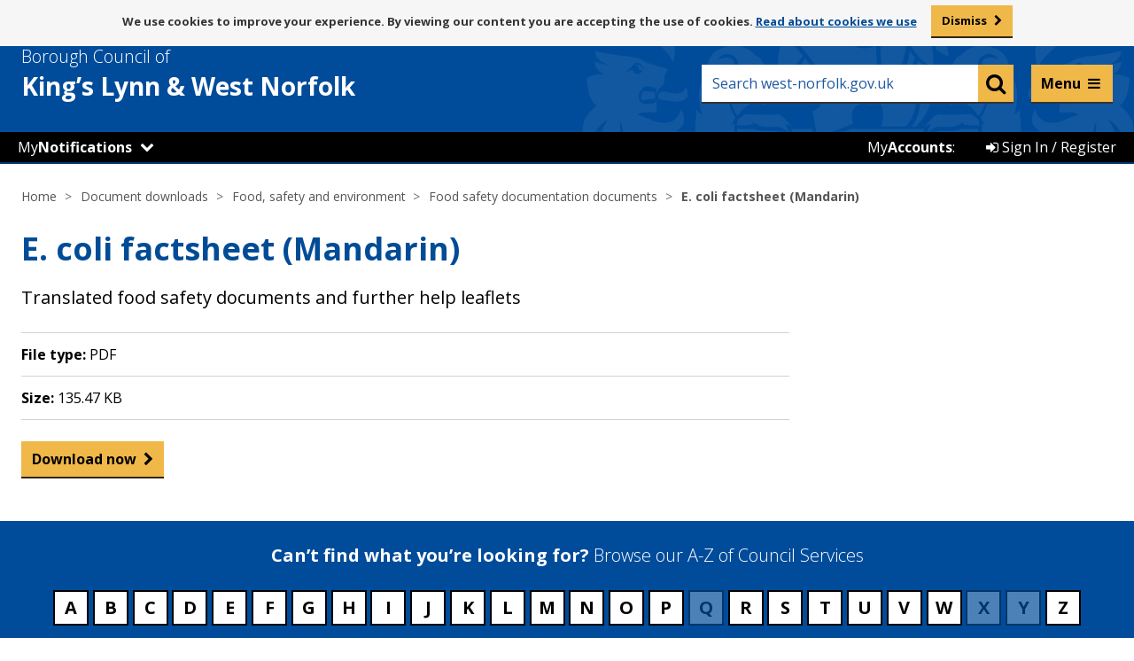

--- FILE ---
content_type: text/html; charset=UTF-8
request_url: https://www.west-norfolk.gov.uk/downloads/file/2088/e_coli_factsheet_mandarin
body_size: 6846
content:
<!DOCTYPE html>
<!--[if lt IE 7]>       <html class="no-js lt-ie10 lt-ie9 lt-ie8 lt-ie7" lang="en"> <![endif]-->
<!--[if IE 7]>          <html class="no-js lt-ie10 lt-ie9 lt-ie8" lang="en"> <![endif]-->
<!--[if IE 8]>          <html class="no-js lt-ie10 lt-ie9" lang="en"> <![endif]-->
<!--[if IE 9]>          <html class="no-js lt-ie10" lang="en"> <![endif]-->
<!--[if gt IE 9]><!-->  <html class="no-js" lang="en"> <!--<![endif]-->
    <head prefix="dcterms: http://purl.org/dc/terms">
        <meta charset="UTF-8">

    	<link rel="alternate" type="application/rss+xml" title="RSS" href="https://www.west-norfolk.gov.uk/rss/news">
        <link rel="search" type="application/opensearchdescription+xml" title="Borough Council of King&#039;s Lynn &amp; West Norfolk" href="https://www.west-norfolk.gov.uk/site/scripts/opensearch.php">

        <link rel="apple-touch-icon" sizes="57x57" href="//www.west-norfolk.gov.uk/site/favicons/apple-touch-icon-57x57.png?v=1.0.0">
        <link rel="apple-touch-icon" sizes="60x60" href="//www.west-norfolk.gov.uk/site/favicons/apple-touch-icon-60x60.png?v=1.0.0">
        <link rel="apple-touch-icon" sizes="72x72" href="//www.west-norfolk.gov.uk/site/favicons/apple-touch-icon-72x72.png?v=1.0.0">
        <link rel="apple-touch-icon" sizes="76x76" href="//www.west-norfolk.gov.uk/site/favicons/apple-touch-icon-76x76.png?v=1.0.0">
        <link rel="apple-touch-icon" sizes="114x114" href="//www.west-norfolk.gov.uk/site/favicons/apple-touch-icon-114x114.png?v=1.0.0">
        <link rel="apple-touch-icon" sizes="120x120" href="//www.west-norfolk.gov.uk/site/favicons/apple-touch-icon-120x120.png?v=1.0.0">
        <link rel="apple-touch-icon" sizes="144x144" href="//www.west-norfolk.gov.uk/site/favicons/apple-touch-icon-144x144.png?v=1.0.0">
        <link rel="apple-touch-icon" sizes="152x152" href="//www.west-norfolk.gov.uk/site/favicons/apple-touch-icon-152x152.png?v=1.0.0">
        <link rel="apple-touch-icon" sizes="180x180" href="//www.west-norfolk.gov.uk/site/favicons/apple-touch-icon-180x180.png?v=1.0.0">
        <link rel="icon" type="image/png" href="//www.west-norfolk.gov.uk/site/favicons/favicon-32x32.png?v=1.0.0" sizes="32x32">
        <link rel="icon" type="image/png" href="//www.west-norfolk.gov.uk/site/favicons/android-chrome-192x192.png?v=1.0.0" sizes="192x192">
        <link rel="icon" type="image/png" href="//www.west-norfolk.gov.uk/site/favicons/favicon-96x96.png?v=1.0.0" sizes="96x96">
        <link rel="icon" type="image/png" href="//www.west-norfolk.gov.uk/site/favicons/favicon-16x16.png?v=1.0.0" sizes="16x16">
        <link rel="manifest" href="//www.west-norfolk.gov.uk/site/favicons/manifest.json?v=1.0.0">
        <link rel="mask-icon" href="//www.west-norfolk.gov.uk/site/favicons/safari-pinned-tab.svg?v=1.0.0">
        <link rel="shortcut icon" href="//www.west-norfolk.gov.uk/site/favicons/favicon.ico?v=1.0.0">
        <meta name="msapplication-TileColor" content="#da532c">
        <meta name="msapplication-TileImage" content="//www.west-norfolk.gov.uk/site/favicons/mstile-144x144.png?v=1.0.0">
        <meta name="msapplication-config" content="//www.west-norfolk.gov.uk/site/favicons/browserconfig.xml?v=1.0.0">
        <meta name="theme-color" content="#004a99">
        <link rel="stylesheet" type="text/css" href="//www.west-norfolk.gov.uk/site/dist/orbit.css">
        <link rel="stylesheet" type="text/css" href="//www.west-norfolk.gov.uk/site/styles/standard.css">
        <!--[if lt IE 9]>
            <link href="//www.west-norfolk.gov.uk/site/styles//site/dist/orbit-oldie.css" rel="stylesheet" type="text/css">
        <![endif]-->
        <!-- standard.css -->
 <meta name="google-site-verification" content="9oHNspKW0cfMKKAM9At6Fi5Mo0TDQK-2gI2opYgOdGU" />
<!-- Google tag (gtag.js) -->
<script async src="https://www.googletagmanager.com/gtag/js?id=G-7D4X979NS4"></script>
<script>
  window.dataLayer = window.dataLayer || [];
  function gtag(){dataLayer.push(arguments);}
  gtag('js', new Date());

  gtag('config', 'G-7D4X979NS4');
</script>        <meta name="author" content="Borough Council of King&#039;s Lynn &amp; West Norfolk">
        <meta name="revisit-after" content="2 days">
        <meta name="viewport" content="width=device-width, initial-scale=1">
        <meta property="dcterms:creator" content="Borough Council of King&#039;s Lynn &amp; West Norfolk">
        <meta property="dcterms:coverage" content="UK">
        <meta property="dcterms:format" content="text/html">
        <meta property="dcterms:identifier" content="https://www.west-norfolk.gov.uk/downloads/file/2088/e_coli_factsheet_mandarin">
        <meta property="dcterms:language" content="en">
        <meta property="dcterms:publisher" content="Borough Council of King&#039;s Lynn &amp; West Norfolk">
        <meta property="dcterms:rightsHolder" content="Copyright 2019 Borough Council of King&#039;s Lynn &amp; West Norfolk">
        <meta name="ROBOTS" content="INDEX,FOLLOW" >

        <meta name="viewport" content="width=device-width, initial-scale=1">
        <meta property="dcterms:description" content="Borough Council of King&#039;s Lynn &amp; West Norfolk download - Food safety documentation documents | Food, safety and environment">
        <meta property="dcterms:subject" content="downloads, download, documents, pdf, word, kings lynn council, west norfolk council, bcklwn, klwnbc, king&rsquo;s lynn, downham market, hunstanton, west norfolk homechoice, west-norfolk.gov.uk, recycling, bins, council tax, planning, councillors, council, benefits, jobs, housing, parking, events">
        <meta property="dcterms:title" content="Borough Council of King&#039;s Lynn &amp; West Norfolk download - Food safety documentation documents | Food, safety and environment">
        <meta name="description" content="Borough Council of King&#039;s Lynn &amp; West Norfolk download - Food safety documentation documents | Food, safety and environment">
        <meta name="keywords" content="downloads, download, documents, pdf, word, kings lynn council, west norfolk council, bcklwn, klwnbc, king&rsquo;s lynn, downham market, hunstanton, west norfolk homechoice, west-norfolk.gov.uk, recycling, bins, council tax, planning, councillors, council, benefits, jobs, housing, parking, events">
        <script defer async src="//www.west-norfolk.gov.uk/site/javascript/swfobject.js"></script>
        <script defer async src="//www.west-norfolk.gov.uk/site/javascript/libs/modernizr/modernizr.js"></script>
        <!--[if lt IE 9]>
        <script src="//www.west-norfolk.gov.uk/site/javascript/libs/ie9-js/index.js"></script>
        <![endif]-->
        <title>E. coli factsheet (Mandarin) | Borough Council of King&#039;s Lynn &amp; West Norfolk</title>
    </head>
    <body class="two-column">

<aside aria-label="ReciteMe accessibility tools (mobile)"><div class='mob_browsealout_header mobile_only' aria-label="Listen with ReciteMe"><ul class='item-list item-list--inline' style='margin: 0'> 
<li><a href='#' class='reciteme' title='Listen with ReciteMe' style='color:#fff; font-weight:bold'>Listen and translate</a></li> 
</ul></div></aside> 

<!-- googleoff: index -->
	<nav aria-label="Skip to content"><div aria-label="Skip to content container">
        <ul class="skip-links item-list">
            <li class="item-list__item"><a class="skip-links__link" href="https://www.west-norfolk.gov.uk/downloads/file/2088/e_coli_factsheet_mandarin#content" rel="nofollow">Skip to content</a></li>
        </ul>
	</div></nav>
		<section id="cookies-message" class="cookies-message site-announcement" aria-label="By viewing our content you are accepting the use of cookies">
            <div class="container">
                <p class="visually-hidden">Message about use of cookies</p>
                <p class="site-announcement__text">We use cookies to improve your experience. By viewing our content you are accepting the use of cookies. <span><a href="/cookies"> Read about cookies we use</a></span></p>
                <a href="#" class="button cookie-accept">Dismiss</a>
            </div>
        </section>

        <header class="site-header" id="top">
            <div class="site-header__strip">
                <div class="container">
                    <ul class="item-list item-list--inline"></ul>
                </div>
            </div>
            <div class="container">

                <div class="site-header__identity">
                    <div class="site-header__identity__logo">
                        <a href="https://www.west-norfolk.gov.uk" class="site-header__identity__heading">
                            <span class="site-header__identity__heading--light">Borough Council of</span>
                            <span class="site-header__identity--break">King’s Lynn </span>&amp; West Norfolk
                        </a>
                    </div>
                </div>

				<div class="mobile_notifications_number" style="display:none"><span class="notify-number" title="Notifications" style="top: -48px; left: 30px;">!</span></div>

                <div class="site-header__links-wrap">
                   <aside aria-label="ReciteMe accessibility tools"><ul class="site-header__links item-list item-list--inline" style="font-size: 13px; width: 100%; margin: 5px; padding-right: 10px;" aria-label="Listen with ReciteMe">
						<li><a href='#' class='reciteme' title='Listen with ReciteMe' style='color:#fff; font-weight:bold;'>Listen and translate</a></li>
						<!--<li>&nbsp;</li> Whilst browsealoud is off, this keeps the spacing -->
					</ul></aside>
                    <form class="site-search form" action="https://www.west-norfolk.gov.uk/site_search/results/" method="get">
                        <label class="form__label visually-hidden" for="search-site">Keyword search</label>
                        <div class="form__control--site-search">
                            <input class="form__field" type="search" size="18" maxlength="40" name="q" placeholder="Search west-norfolk.gov.uk" autocomplete="off" id="search-site">
                            <button class="button button--secondary" type="submit" value="Search">
                                <span class="visually-hidden">Search</span>
                                <span class="fa fa-search"></span>
                            </button>
                        </div>
                        <div id="search-results"></div>
                    </form>
                </div>

            </div>
			<!-- BC Header bar START -->
				<script src="https://ajax.googleapis.com/ajax/libs/jquery/1.11.3/jquery.min.js"></script>
<script src="/site/custom_scripts/mynearest/_js/bootstrap-switch.js"></script>
<link rel="stylesheet" type="text/css" href="/site/custom_scripts/_templateheader/header.css?v=1.1.3">
<script src="/site/custom_scripts/_templateheader/notifications/header.js?v=1.0.1"></script>
<script src="/site/custom_scripts/_templateheader/header.js?v=1769473381"></script>
<script
	src="/site/custom_scripts/_templateheader/iannouncements/header.php?v=1769473381&url=www.west-norfolk.gov.uk/downloads/file/2088/e_coli_factsheet_mandarin&q=/downloads/file/2088/e_coli_factsheet_mandarin&f=/downloads/file/2088/e_coli_factsheet_mandarin"></script>

<!-- Live Helper Chat -->
<!-- End of Live Helper Chat -->
<div class="my_account_bar">
		<ul class="item-list item-list--inline">
		<!--<div id="notifications_header"></div>-->
<li class="my_wn_dropdown itemhover" id="My_Notifications">
	<a href="#"
		onclick="$('.my_wn_dropdown_content').toggle();event.preventDefault();">My<strong>Notifications</strong></a>
	<span class='fa fa-chevron-down' aria-hidden='true'></span>	<div class="my_wn_dropdown_content">
		<link rel="stylesheet" type="text/css" href="/site/custom_scripts/_css/ToggleSwitch.css" />

					<div class="my_wn_item" style="margin: 20px 5px;">You can get notifications about services near you by setting
				your location.</div>
			<a href="/mynearest?s=-1">
				<div class="my_wn_item dropdown_footer"><span class="fa fa-map-marker" aria-hidden="true"></span>&nbsp;Set
					your location</div>
			</a>
				</div>
</li>

<!-- MyNotifications Mobile Menu -->
<li class="my_n_mob">
	<div class="my_n_mob_back_bottom">&nbsp;</div>
	<div class="my_notifications_mobile">
		<div class="mob_browsealout_header mobile_only" aria-label="Listen with ReciteMe">
			<ul class="item-list item-list--inline" style="margin: 0">
				<li><a href="#" class="reciteme" title="Listen with ReciteMe"
						style="color: #fff; font-weight: bold">Listen and translate</a></li>
			</ul>
		</div>

		<div class="my_wn_mob_header">

			<div class="container" style="padding-bottom: 0px;">
				<div class="site-header__identity">
					<div class="site-header__identity__logo">
						<a class="site-header__identity__heading">
							<span class="site-header__identity__heading--light">Borough Council of</span>
							<span class="site-header__identity--break">King’s Lynn </span>&amp; West Norfolk
						</a>
					</div>
				</div>
				<div class="mobile_notifications_number">
					<span class="notify-number" title="Notifications" style="top: -51px; left: 30px;">!</span>
				</div>
			</div>

			<div class="my_wn_mob_header_title">My<strong>Notifications</strong></div>
		</div>

		<div id="my_wn_mob_content">
			
				<div class="my_wn_item" style="margin: 20px 5px;">You can get notifications about services near you by
					setting your location.</div>
				<a href="/mynearest?s=-1">
					<div class="my_wn_item dropdown_footer"><span class="fa fa-map-marker"
							aria-hidden="true"></span>&nbsp;Set your location</div>
				</a>

					</div>
	</div>
</li>		<li class="my_account_bar_button itemhover" id="Sign_In">
	<a href="/myaccounts"><span class="fa fa-sign-in" aria-hidden="true"></span> Sign In / Register</a>
</li>
<li class="my_account_bar_button" id="My_Account_Label">
	<p>My<strong>Accounts</strong>:</p>
</li>	</ul>
</div>
<!-- Mega Menu -->
<div class="quick-nav">
  <div class="quick-nav-menu-arrow"></div>
  <div class="quick-nav-menu">
    <div class="quick-nav-menu-wrap">
      <div>
        <ul>
          <li>
            <div><a href="https://www.west-norfolk.gov.uk/info/20003/benefits">Benefits</a></div>
          </li>
          <li>
            <div><a href="https://www.west-norfolk.gov.uk/info/20004/bins_and_recycling">Bins and recycling</a></div>
          </li>
          <li>
            <div><a href="https://www.west-norfolk.gov.uk/info/20014/business_and_property">Business and property</a></div>
          </li>
          <li>
            <div><a href="https://www.west-norfolk.gov.uk/info/20015/cemeteries_crematorium_and_bereavement">Cemeteries, crematorium and bereavement</a></div>
          </li>
          <li>
            <div><a href="https://www.west-norfolk.gov.uk/info/20006/council_and_democracy">Council and democracy</a></div>
          </li>
          <li>
            <div><a href="https://www.west-norfolk.gov.uk/info/20002/council_tax">Council Tax</a></div>
          </li>
          <li>
            <div><a href="https://www.west-norfolk.gov.uk/homepage/165/events">Events</a></div>
          </li>
          <li>
            <div><a href="https://www.west-norfolk.gov.uk/info/20009/food_safety_and_environment">Food, safety and environment</a></div>
          </li>
          <li>
            <div><a href="https://www.west-norfolk.gov.uk/info/20190/have_your_say">Have your say</a></div>
          </li>
          <li>
            <div><a href="https://www.west-norfolk.gov.uk/info/20001/housing">Housing</a></div>
          </li>
        </ul>
      </div>

      <div>
        <ul>
          <li>
            <div><a href="https://www.west-norfolk.gov.uk/homepage/83/jobs_careers_and_work_experience">Jobs and careers</a></div>
          </li>
          <li>
            <div><a href="https://www.west-norfolk.gov.uk/info/20012/leisure_and_culture">Leisure and culture</a></div>
          </li>
          <li>
            <div><a href="https://www.west-norfolk.gov.uk/info/20008/licenses_and_permits">Licences and permits</a></div>
          </li>
          <li>
            <div><a href="https://www.west-norfolk.gov.uk/newsroom">News</a></div>
          </li>
          <li>
            <div><a href="https://www.west-norfolk.gov.uk/info/20005/parking">Parking</a></div>
          </li>
          <li>
            <div><a href="https://www.west-norfolk.gov.uk/info/20007/people_and_communities">People and communities</a></div>
          </li>
          <li>
            <div><a href="https://www.west-norfolk.gov.uk/info/20000/planning_and_development">Planning and development</a></div>
          </li>
          <li>
            <div><a href="https://www.west-norfolk.gov.uk/directory/25/policies_plans_and_strategies">Policies, plans and strategies</a></div>
          </li>
          <li>
            <div><a href="https://www.west-norfolk.gov.uk/info/20010/regeneration_and_economic_development">Regeneration and economic development</a></div>
          </li>
          <li>
            <div><a href="https://www.west-norfolk.gov.uk/info/20013/street_cleansing_and_sweeping">Street cleansing and sweeping</a></div>
          </li>
        </ul>
      </div>
    </div>
    <div style="display: none;">
      <ul style="border: 1px solid #fff; padding: 18px">
        <li>
          <div>Council tax</div>
        </li>
        <li>
          <div>Licences and permits</div>
        </li>
        <li>
          <div>Bin Collection</div>
        </li>
        <li>
          <div>Looking for job</div>
        </li>
        <li>
          <div>Cost of living support</div>
        </li>
      </ul>
      <div class="quick-nav-more">
        <div></div>
        A full list of services can be found on our
        <a href="https://www.west-norfolk.gov.uk/a_to_z" style="text-decoration: underline; color: #000">A-Z listings page.</a>
      </div>
    </div>
    <div class="quick-nav-more">
      <div></div>
      A full list of services can be found on our
      <a href="https://www.west-norfolk.gov.uk/a_to_z" style="text-decoration: underline; color: #000">A-Z listings page.</a>

      <!-- keep this for accessibility -->
      <a href="#" rel="nofollow"> </a>

    </div>
  </div>
</div>
</div>
<div class="quick-nav-transparent-bg"></div>
<link rel="stylesheet" type="text/css" href="/site/custom_scripts/_templateheader/mega_menu/css/mega-menu.css?v=1.1">
<script src="/site/custom_scripts/_templateheader/mega_menu/scripts/mega-menu.js?v=1.3"></script><!-- End of Mega Menu -->
<!-- GA custom events  -->
<script src="/site/custom_scripts/_templateheader/ga_event_tracker/event-tracker.js?v=1.1"></script><!-- End GA custom events -->			<!-- BC Header bar END -->
        </header>
<!-- googleon: index -->
<!-- googleoff: all -->
        <nav class="nav nav--breadcrumb" aria-label="Breadcrumbs navigation links">
            <div class="container">
                <ol class="nav__list">
                    <li>
                    <a href="https://www.west-norfolk.gov.uk" rel="home">Home</a>
                </li>
                <li>
                    <a href="https://www.west-norfolk.gov.uk/downloads">Document downloads</a>
                </li>
                <li>
                    <a href="https://www.west-norfolk.gov.uk/downloads/20009/food_safety_and_environment">Food, safety and environment</a>
                </li>
                <li>
                    <a href="https://www.west-norfolk.gov.uk/downloads/download/368/food_safety_documentation_documents">Food safety documentation documents</a>
                </li>
                <li>
                    <span>E. coli factsheet (Mandarin)</span>
                </li>
                </ol>
            </div>
        </nav>
<!-- googleon: all -->
        <main class="site-main">
                    <div class="container">
                        <h1 class="page-heading">E. coli factsheet (Mandarin)</h1>

                <div class="site-content">
                    <article class="site-article" id="content" tabindex="-1">
                <p class="lead">Translated food safety documents and further help leaflets</p>
                <ul class="item-list item-list--bordered">
                    <li><strong>File type:</strong> <span class="filetype-pdf">PDF</span></li>
                    <li><strong>Size:</strong> 135.47 KB</li>
                </ul>
                <a class="button button--secondary" href="https://www.west-norfolk.gov.uk/download/downloads/id/2088/e_coli_factsheet_mandarin.pdf">Download <span class='visually-hidden'>E. coli factsheet (Mandarin)</span> now</a>
                    </article>
                </div>
<!-- googleoff: index -->
        <div class="sidebar sidebar--primary">

        </div>
<!-- googleon: index -->
                <div class="sidebar sidebar--secondary">

                </div>


                    </div>
                </main>
<!-- googleoff: index -->
        <footer class="site-footer">
            <div class="site-footer__a-to-z">
                <div class="container">
                    <h2 class="site-footer__heading">Can’t find what you’re looking for? <span class="site-footer__heading--light">Browse our A-Z of Council Services</span></h2>
                    <ul class="item-list item-list--inline"><li class="item-list__item"><a class="a-to-z__letter a-to-z__letter--active" href="https://www.west-norfolk.gov.uk/a_to_z/A" aria-label="Council services beginning with A">A</a></li><li class="item-list__item"><a class="a-to-z__letter a-to-z__letter--active" href="https://www.west-norfolk.gov.uk/a_to_z/B" aria-label="Council services beginning with B">B</a></li><li class="item-list__item"><a class="a-to-z__letter a-to-z__letter--active" href="https://www.west-norfolk.gov.uk/a_to_z/C" aria-label="Council services beginning with C">C</a></li><li class="item-list__item"><a class="a-to-z__letter a-to-z__letter--active" href="https://www.west-norfolk.gov.uk/a_to_z/D" aria-label="Council services beginning with D">D</a></li><li class="item-list__item"><a class="a-to-z__letter a-to-z__letter--active" href="https://www.west-norfolk.gov.uk/a_to_z/E" aria-label="Council services beginning with E">E</a></li><li class="item-list__item"><a class="a-to-z__letter a-to-z__letter--active" href="https://www.west-norfolk.gov.uk/a_to_z/F" aria-label="Council services beginning with F">F</a></li><li class="item-list__item"><a class="a-to-z__letter a-to-z__letter--active" href="https://www.west-norfolk.gov.uk/a_to_z/G" aria-label="Council services beginning with G">G</a></li><li class="item-list__item"><a class="a-to-z__letter a-to-z__letter--active" href="https://www.west-norfolk.gov.uk/a_to_z/H" aria-label="Council services beginning with H">H</a></li><li class="item-list__item"><a class="a-to-z__letter a-to-z__letter--active" href="https://www.west-norfolk.gov.uk/a_to_z/I" aria-label="Council services beginning with I">I</a></li><li class="item-list__item"><a class="a-to-z__letter a-to-z__letter--active" href="https://www.west-norfolk.gov.uk/a_to_z/J" aria-label="Council services beginning with J">J</a></li><li class="item-list__item"><a class="a-to-z__letter a-to-z__letter--active" href="https://www.west-norfolk.gov.uk/a_to_z/K" aria-label="Council services beginning with K">K</a></li><li class="item-list__item"><a class="a-to-z__letter a-to-z__letter--active" href="https://www.west-norfolk.gov.uk/a_to_z/L" aria-label="Council services beginning with L">L</a></li><li class="item-list__item"><a class="a-to-z__letter a-to-z__letter--active" href="https://www.west-norfolk.gov.uk/a_to_z/M" aria-label="Council services beginning with M">M</a></li><li class="item-list__item"><a class="a-to-z__letter a-to-z__letter--active" href="https://www.west-norfolk.gov.uk/a_to_z/N" aria-label="Council services beginning with N">N</a></li><li class="item-list__item"><a class="a-to-z__letter a-to-z__letter--active" href="https://www.west-norfolk.gov.uk/a_to_z/O" aria-label="Council services beginning with O">O</a></li><li class="item-list__item"><a class="a-to-z__letter a-to-z__letter--active" href="https://www.west-norfolk.gov.uk/a_to_z/P" aria-label="Council services beginning with P">P</a></li><li class="item-list__item"><span class="a-to-z__letter">Q</span></li><li class="item-list__item"><a class="a-to-z__letter a-to-z__letter--active" href="https://www.west-norfolk.gov.uk/a_to_z/R" aria-label="Council services beginning with R">R</a></li><li class="item-list__item"><a class="a-to-z__letter a-to-z__letter--active" href="https://www.west-norfolk.gov.uk/a_to_z/S" aria-label="Council services beginning with S">S</a></li><li class="item-list__item"><a class="a-to-z__letter a-to-z__letter--active" href="https://www.west-norfolk.gov.uk/a_to_z/T" aria-label="Council services beginning with T">T</a></li><li class="item-list__item"><a class="a-to-z__letter a-to-z__letter--active" href="https://www.west-norfolk.gov.uk/a_to_z/U" aria-label="Council services beginning with U">U</a></li><li class="item-list__item"><a class="a-to-z__letter a-to-z__letter--active" href="https://www.west-norfolk.gov.uk/a_to_z/V" aria-label="Council services beginning with V">V</a></li><li class="item-list__item"><a class="a-to-z__letter a-to-z__letter--active" href="https://www.west-norfolk.gov.uk/a_to_z/W" aria-label="Council services beginning with W">W</a></li><li class="item-list__item"><span class="a-to-z__letter">X</span></li><li class="item-list__item"><span class="a-to-z__letter">Y</span></li><li class="item-list__item"><a class="a-to-z__letter a-to-z__letter--active" href="https://www.west-norfolk.gov.uk/a_to_z/Z" aria-label="Council services beginning with Z">Z</a></li></ul>
                    </div>
                </div>

            <div class="container">

                                        <section id="site-footer__useful-links" class="site-footer__useful-links" aria-label="Useful links">
                            <h2 class="site-footer__heading visually-hidden">Useful links</h2>
                            <ul class="site-footer__list item-list">
                                                                    <li class="site-footer__list__item item-list__item"><a class="site-footer__link" href="/accessibility">Accessibility</a></li>
                                                                    <li class="site-footer__list__item item-list__item"><a class="site-footer__link" href="/contact">Contact</a></li>
                                                                    <li class="site-footer__list__item item-list__item"><a class="site-footer__link" href="/site_map">Site map</a></li>
                                                                    <li class="site-footer__list__item item-list__item"><a class="site-footer__link" href="/cookies">Cookies</a></li>
                                                                    <li class="site-footer__list__item item-list__item"><a class="site-footer__link" href="/terms">Disclaimer</a></li>
                                                                    <li class="site-footer__list__item item-list__item"><a class="site-footer__link" href="/privacy">Privacy</a></li>
                                                            </ul>
                        </section>
                                    
                <ul class="site-footer__social-list">
					<!--<li class="site-footer__social-list-item site-footer__social-list-item--socitm">
                        <img src="/site/custom_scripts/_images/better-connected-2018_noborder.png" alt="SOCITM 4* logo">
                    </li>-->
                    <li class="site-footer__social-list-item site-footer__social-list-item--youtube">
                        <a href="https://www.west-norfolk.gov.uk/youtube">
                            <span class="visually-hidden">YouTube page</span>
                            <span class="fa-stack">
                              <span class="fa fa-stack-1x fa-square"></span>
                              <span class="fa fa-stack-1x fa-youtube-square fa-inverse"></span>
                            </span>
                        </a>
                    </li>
                    <li class="site-footer__social-list-item site-footer__social-list-item--facebook">
                        <a href="https://www.west-norfolk.gov.uk/facebook">
                            <span class="visually-hidden">Facebook page</span>
                            <span class="fa-stack">
                              <span class="fa fa-stack-1x fa-square"></span>
                              <span class="fa fa-stack-1x fa-facebook-square fa-inverse"></span>
                            </span>
                        </a>
                    </li>
                    <li class="site-footer__social-list-item site-footer__social-list-item--instagram">
                        <a href="https://www.west-norfolk.gov.uk/instagram">
                            <span class="visually-hidden">Instagram page</span>
                            <span class="fa-stack">
                              <span class="fa fa-stack-1x fa-square"></span>
                              <span class="fa fa-stack-1x fa-instagram fa-inverse"></span>
                            </span>
                        </a>
                    </li>
                    <li class="site-footer__social-list-item site-footer__social-list-item--linkedin">
                        <a href="https://www.west-norfolk.gov.uk/linkedin">
                            <span class="visually-hidden">LinkedIn page</span>
                            <span class="fa-stack">
                              <span class="fa fa-stack-1x fa-square"></span>
                              <span class="fa fa-stack-1x fa-linkedin-square fa-inverse"></span>
                            </span>
                        </a>
                    </li>
                    <li class="site-footer__social-list-item site-footer__social-list-item--twitter">
                        <a href="https://www.west-norfolk.gov.uk/twitter">
                            <span class="visually-hidden">Twitter page</span>
                            <span class="fa-stack">
                              <span class="fa fa-stack-1x fa-square"></span>
                              <span class="fa fa-stack-1x fa-inverse">
                                <svg viewBox="0 0 24 24" aria-hidden="true" style="background: white;width: 48px;border-radius: 8px;margin-top: 3px;padding: 3px;">
                                 <g>
                                   <path d="M18.244 2.25h3.308l-7.227 8.26 8.502 11.24H16.17l-5.214-6.817L4.99 21.75H1.68l7.73-8.835L1.254 2.25H8.08l4.713 6.231zm-1.161 17.52h1.833L7.084 4.126H5.117z"></path>
                                 </g>
                               </svg>
                              </span>
                            </span>
                        </a>
                    </li>
                </ul>

                <p class="site-footer__rights">2026 &copy; Borough Council of King's Lynn &amp; West Norfolk</p>

                <section id="site-footer__suppliers" class="site-footer__suppliers" aria-label="Website Powered by Jadu">
                    <h2 class="site-footer__heading visually-hidden">Suppliers</h2>
                    <ul class="site-footer__list item-list item-list--inline">
                        <li class="site-footer__list__item site-footer__list__item--powered-by item-list__item">Powered by <em>Jadu Continuum</em>,</li>
                        <li class="site-footer__list__item site-footer__list__item--designed-by item-list__item">Handcrafted by <em>SPACECRAFT Digital</em></li>
                    </ul>
                </section>
                <a href="https://www.west-norfolk.gov.uk" class="site-footer__logo">
                    <img src="//www.west-norfolk.gov.uk/site/images/logo-white.svg" alt="Borough Council of King&#039;s Lynn &amp; West Norfolk">
                </a>

                <button id="js-back-to-top" class="no-js-hidden site-footer__back-to-top">
                    <span class="visually-hidden">Back to the top</span>
                    <span class="fa fa-chevron-up"></span>
                </button>

            </div>
        </footer>
<!-- googleon: index -->
        <script src="//ajax.googleapis.com/ajax/libs/jquery/1.11.3/jquery.min.js"></script>
        <script>window.jQuery || document.write('<script src="//www.west-norfolk.gov.uk/site/javascript/libs/jquery.min.js"><\/script>')</script>
        <script src="//www.west-norfolk.gov.uk/site/dist/orbit.min.js"></script>
        <script src="//www.west-norfolk.gov.uk/site/javascript/almond.min.js"></script>
        <script src="//www.west-norfolk.gov.uk/site/javascript/util.min.js"></script>
<script>var serviceUrl = "//api.reciteme.com/asset/js?key="; var serviceKey = "9ce6048e3947cdb59e4ac71e77fd53c5e080ce2c"; var options = {}; var autoLoad = false; var enableFragment = "#reciteEnable"; var loaded=[],frag=!1;window.location.hash===enableFragment&&(frag=!0);function loadScript(c,b){var a=document.createElement("script");a.type="text/javascript";a.readyState?a.onreadystatechange=function(){if("loaded"==a.readyState||"complete"==a.readyState)a.onreadystatechange=null,void 0!=b&&b()}:void 0!=b&&(a.onload=function(){b()});a.src=c;document.getElementsByTagName("head")[0].appendChild(a)}function _rc(c){c+="=";for(var b=document.cookie.split(";"),a=0;a<b.length;a++){for(var d=b[a];" "==d.charAt(0);)d=d.substring(1,d.length);if(0==d.indexOf(c))return d.substring(c.length,d.length)}return null}function loadService(c){for(var b=serviceUrl+serviceKey,a=0;a<loaded.length;a++)if(loaded[a]==b)return;loaded.push(b);loadScript(serviceUrl+serviceKey,function(){"function"===typeof _reciteLoaded&&_reciteLoaded();"function"==typeof c&&c();Recite.load(options);Recite.Event.subscribe("Recite:load",function(){Recite.enable()})})}"true"==_rc("Recite.Persist")&&loadService();if(autoLoad&&"false"!=_rc("Recite.Persist")||frag)document.addEventListener?document.addEventListener("DOMContentLoaded",function(c){loadService()}):loadService(); jQuery(".reciteme").click(function(i,e){ loadService(); return false; }); </script>

<script>/*<![CDATA[*/(function() {var sz = document.createElement('script'); sz.type = 'text/javascript'; sz.async = true;sz.src = '//siteimproveanalytics.com/js/siteanalyze_456991.js';var s = document.getElementsByTagName('script')[0]; s.parentNode.insertBefore(sz, s);})();/*]]>*/</script>    </body>
</html>
